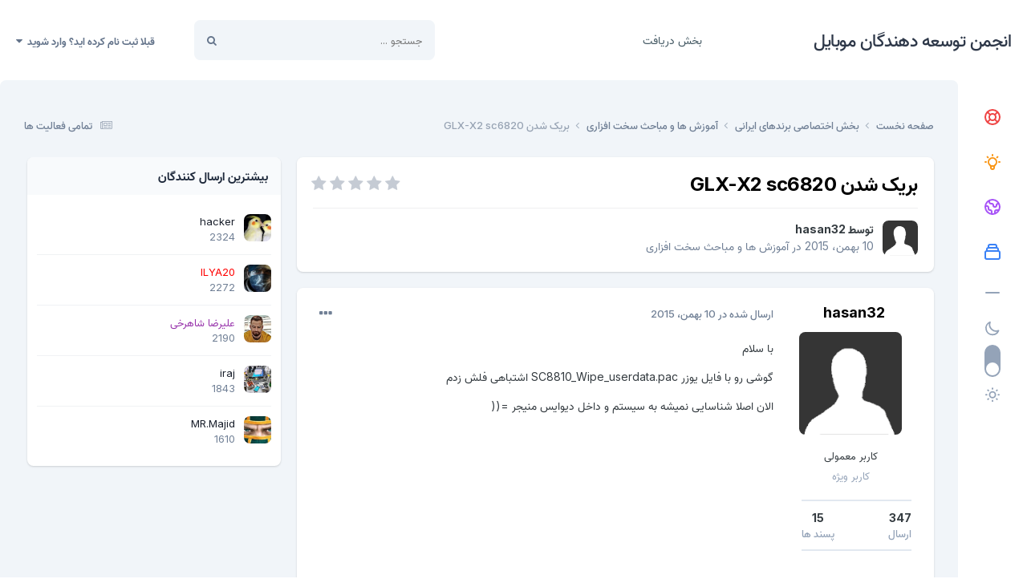

--- FILE ---
content_type: text/html;charset=UTF-8
request_url: https://forum.gsm-developers.com/topic/5691-%D8%A8%D8%B1%DB%8C%DA%A9-%D8%B4%D8%AF%D9%86-glx-x2-sc6820/
body_size: 13432
content:
<!DOCTYPE html><html lang="fa-IR" dir="rtl"><head><meta charset="utf-8">
<title>بریک شدن GLX-X2 sc6820 - آموزش ها و مباحث سخت افزاری - انجمن توسعه دهندگان موبایل</title>
		
			<!-- Global site tag (gtag.js) - Google Analytics -->
<script async src="https://www.googletagmanager.com/gtag/js?id=UA-108014323-1"></script>
<script>
  window.dataLayer = window.dataLayer || [];
  function gtag(){dataLayer.push(arguments);}
  gtag('js', new Date());

  gtag('config', 'UA-108014323-1');
</script>

		
		

	<meta name="viewport" content="width=device-width, initial-scale=1">


	
	


	<meta name="twitter:card" content="summary" />




	
		
			
				<meta property="og:title" content="بریک شدن GLX-X2 sc6820">
			
		
	

	
		
			
				<meta property="og:type" content="website">
			
		
	

	
		
			
				<meta property="og:url" content="https://forum.gsm-developers.com/topic/5691-%D8%A8%D8%B1%DB%8C%DA%A9-%D8%B4%D8%AF%D9%86-glx-x2-sc6820/">
			
		
	

	
		
			
				<meta name="description" content="با سلام گوشی رو با فایل یوزر SC8810_Wipe_userdata.pac اشتباهی فلش زدم الان اصلا شناسایی نمیشه به سیستم و داخل دیوایس منیجر =((">
			
		
	

	
		
			
				<meta property="og:description" content="با سلام گوشی رو با فایل یوزر SC8810_Wipe_userdata.pac اشتباهی فلش زدم الان اصلا شناسایی نمیشه به سیستم و داخل دیوایس منیجر =((">
			
		
	

	
		
			
				<meta property="og:updated_time" content="2015-11-10T13:32:44Z">
			
		
	

	
		
			
				<meta property="og:site_name" content="انجمن توسعه دهندگان موبایل">
			
		
	

	
		
			
				<meta property="og:locale" content="fa_IR">
			
		
	


	
		<link rel="canonical" href="https://forum.gsm-developers.com/topic/5691-%D8%A8%D8%B1%DB%8C%DA%A9-%D8%B4%D8%AF%D9%86-glx-x2-sc6820/" />
	

<link rel="alternate" type="application/rss+xml" title="جی اس ام دولوپرز" href="https://forum.gsm-developers.com/rss/2-%D8%AC%DB%8C-%D8%A7%D8%B3-%D8%A7%D9%85-%D8%AF%D9%88%D9%84%D9%88%D9%BE%D8%B1%D8%B2.xml/" />



<link rel="manifest" href="https://forum.gsm-developers.com/manifest.webmanifest/">
<meta name="msapplication-config" content="https://forum.gsm-developers.com/browserconfig.xml/">
<meta name="msapplication-starturl" content="/">
<meta name="application-name" content="انجمن توسعه دهندگان موبایل">
<meta name="apple-mobile-web-app-title" content="انجمن توسعه دهندگان موبایل">

	<meta name="theme-color" content="#ffffff">










<link rel="preload" href="//forum.gsm-developers.com/applications/core/interface/font/fontawesome-webfont.woff2?v=4.7.0" as="font" crossorigin="anonymous">
		


	<link rel="preconnect" href="https://fonts.googleapis.com">
	<link rel="preconnect" href="https://fonts.gstatic.com" crossorigin>
	
		<link href="https://fonts.googleapis.com/css2?family=Inter:wght@300;400;500;600;700&display=swap" rel="stylesheet">
	



	<link rel='stylesheet' href='https://forum.gsm-developers.com/uploads/css_built_14/341e4a57816af3ba440d891ca87450ff_framework.css?v=4e52a1ea3c1717624657' media='all'>

	<link rel='stylesheet' href='https://forum.gsm-developers.com/uploads/css_built_14/05e81b71abe4f22d6eb8d1a929494829_responsive.css?v=4e52a1ea3c1717624657' media='all'>

	<link rel='stylesheet' href='https://forum.gsm-developers.com/uploads/css_built_14/20446cf2d164adcc029377cb04d43d17_flags.css?v=4e52a1ea3c1717624657' media='all'>

	<link rel='stylesheet' href='https://forum.gsm-developers.com/uploads/css_built_14/90eb5adf50a8c640f633d47fd7eb1778_core.css?v=4e52a1ea3c1717624657' media='all'>

	<link rel='stylesheet' href='https://forum.gsm-developers.com/uploads/css_built_14/5a0da001ccc2200dc5625c3f3934497d_core_responsive.css?v=4e52a1ea3c1717624657' media='all'>

	<link rel='stylesheet' href='https://forum.gsm-developers.com/uploads/css_built_14/62e269ced0fdab7e30e026f1d30ae516_forums.css?v=4e52a1ea3c1717624657' media='all'>

	<link rel='stylesheet' href='https://forum.gsm-developers.com/uploads/css_built_14/76e62c573090645fb99a15a363d8620e_forums_responsive.css?v=4e52a1ea3c1717624657' media='all'>

	<link rel='stylesheet' href='https://forum.gsm-developers.com/uploads/css_built_14/ebdea0c6a7dab6d37900b9190d3ac77b_topics.css?v=4e52a1ea3c1717624657' media='all'>

	<link rel='stylesheet' href='https://forum.gsm-developers.com/uploads/css_built_14/b1f9d24f7b4118c81f3224fc37ea5714_streams_responsive.css?v=4e52a1ea3c1717624657' media='all'>





<link rel='stylesheet' href='https://forum.gsm-developers.com/uploads/css_built_14/258adbb6e4f3e83cd3b355f84e3fa002_custom.css?v=4e52a1ea3c1717624657' media='all'>




		
		

	</head><body class="ipsApp ipsApp_front ipsJS_none ipsClearfix" data-controller="core.front.core.app"  data-message=""  data-pageapp="forums" data-pagelocation="front" data-pagemodule="forums" data-pagecontroller="topic" data-pageid="5691"   ><a href="#ipsLayout_mainArea" class="ipsHide" title="رفتن مطلب اصلی این صفحه" accesskey="m">رفتن به مطلب</a>
		
			<div id="ipsLayout_header" class="ipsClearfix">
				





				<header><div class="ipsLayout_container">
						

<a href='https://forum.gsm-developers.com/' id='elSiteTitle' accesskey='1'>انجمن توسعه دهندگان موبایل</a>

                        <div class="ravixo-rv-navbar">

	<nav class='ipsNavBar_noSubBars ipsResponsive_showDesktop'>
		<div class='ipsNavBar_primary ipsLayout_container ipsNavBar_noSubBars'>
			<ul data-role="primaryNavBar" class='ipsClearfix'>
				


	
		
		
		<li  id='elNavSecondary_48' data-role="navBarItem" data-navApp="downloads" data-navExt="Downloads">
			
			
				<a href="https://forum.gsm-developers.com/files/"  data-navItem-id="48" >
					بخش دریافت<span class='ipsNavBar_active__identifier'></span>
				</a>
			
			
		</li>
	
	

              	<li class="ravixo-rv-nav-more ravixo-rv-nav-more--hidden">
					<a href="#"> بیشتر </a>
					<ul class='ipsNavBar_secondary'></ul>
				</li>
				<li class='ipsHide' id='elNavigationMore' data-role='navMore'>
					<a href='#' data-ipsMenu data-ipsMenu-appendTo='#elNavigationMore' id='elNavigationMore_dropdown'>بیشتر</a>
					<ul class='ipsNavBar_secondary ipsHide' data-role='secondaryNavBar'>
						<li class='ipsHide' id='elNavigationMore_more' data-role='navMore'>
							<a href='#' data-ipsMenu data-ipsMenu-appendTo='#elNavigationMore_more' id='elNavigationMore_more_dropdown'>بیشتر <i class='fa fa-caret-down'></i></a>
							<ul class='ipsHide ipsMenu ipsMenu_auto' id='elNavigationMore_more_dropdown_menu' data-role='moreDropdown'></ul>
						</li>
					</ul>
				</li>
			</ul>
		</div>
	</nav>
</div>
                        

	<div id="elSearchWrapper">
		<div id='elSearch' data-controller="core.front.core.quickSearch">
			<form accept-charset='utf-8' action='//forum.gsm-developers.com/search/?do=quicksearch' method='post'>
                <input type='search' id='elSearchField' placeholder='جستجو ...' name='q' autocomplete='off' aria-label='جستجو'>
                <details class='cSearchFilter'>
                    <summary class='cSearchFilter__text'></summary>
                    <ul class='cSearchFilter__menu'>
                        
                        <li><label><input type="radio" name="type" value="all" ><span class='cSearchFilter__menuText'>هر جایی</span></label></li>
                        
                            
                                <li><label><input type="radio" name="type" value='contextual_{&quot;type&quot;:&quot;forums_topic&quot;,&quot;nodes&quot;:135}' checked><span class='cSearchFilter__menuText'>این تالار</span></label></li>
                            
                                <li><label><input type="radio" name="type" value='contextual_{&quot;type&quot;:&quot;forums_topic&quot;,&quot;item&quot;:5691}' checked><span class='cSearchFilter__menuText'>این موضوع</span></label></li>
                            
                        
                        
                            <li><label><input type="radio" name="type" value="core_statuses_status"><span class='cSearchFilter__menuText'>بروزرسانی وضعیت</span></label></li>
                        
                            <li><label><input type="radio" name="type" value="forums_topic"><span class='cSearchFilter__menuText'>موضوع ها</span></label></li>
                        
                            <li><label><input type="radio" name="type" value="downloads_file"><span class='cSearchFilter__menuText'>فایل</span></label></li>
                        
                            <li><label><input type="radio" name="type" value="gallery_image"><span class='cSearchFilter__menuText'>تصاویر</span></label></li>
                        
                            <li><label><input type="radio" name="type" value="gallery_album_item"><span class='cSearchFilter__menuText'>آلبوم ها</span></label></li>
                        
                            <li><label><input type="radio" name="type" value="nexus_package_item"><span class='cSearchFilter__menuText'>محصولات</span></label></li>
                        
                            <li><label><input type="radio" name="type" value="calendar_event"><span class='cSearchFilter__menuText'>رویداد</span></label></li>
                        
                            <li><label><input type="radio" name="type" value="core_members"><span class='cSearchFilter__menuText'>کاربران</span></label></li>
                        
                    </ul>
                </details>
				<button class='cSearchSubmit' type="submit" aria-label='جستجو'><i class="fa fa-search"></i></button>
			</form>
		</div>
	</div>

						

	<ul id="elUserNav" class="ipsList_inline cSignedOut ipsResponsive_showDesktop">
		
		
	


	<li class='cUserNav_icon ipsHide' id='elCart_container'></li>
	<li class='elUserNav_sep ipsHide' id='elCart_sep'></li>

<li id="elSignInLink">
			<a href="https://forum.gsm-developers.com/login/" data-ipsmenu-closeonclick="false" data-ipsmenu id="elUserSignIn">
				قبلا ثبت نام کرده اید؟ وارد شوید  <i class="fa fa-caret-down"></i>
			</a>
			
<div id='elUserSignIn_menu' class='ipsMenu ipsMenu_auto ipsHide'>
	<form accept-charset='utf-8' method='post' action='https://forum.gsm-developers.com/login/'>
		<input type="hidden" name="csrfKey" value="74b468ac26440d6f796ec5c9f470ed76">
		<input type="hidden" name="ref" value="aHR0cHM6Ly9mb3J1bS5nc20tZGV2ZWxvcGVycy5jb20vdG9waWMvNTY5MS0lRDglQTglRDglQjElREIlOEMlREElQTktJUQ4JUI0JUQ4JUFGJUQ5JTg2LWdseC14Mi1zYzY4MjAv">
		<div data-role="loginForm">
			
			
			
				<div class='ipsColumns ipsColumns_noSpacing'>
					<div class='ipsColumn ipsColumn_wide' id='elUserSignIn_internal'>
						
<div class="ipsPad ipsForm ipsForm_vertical">
	<h4 class="ipsType_sectionHead">ورود</h4>
	<br><br>
	<ul class='ipsList_reset'>
		<li class="ipsFieldRow ipsFieldRow_noLabel ipsFieldRow_fullWidth">
			
			
				<input type="email" placeholder="آدرس ایمیل" name="auth" autocomplete="email">
			
		</li>
		<li class="ipsFieldRow ipsFieldRow_noLabel ipsFieldRow_fullWidth">
			<input type="password" placeholder=" گذرواژه" name="password" autocomplete="current-password">
		</li>
		<li class="ipsFieldRow ipsFieldRow_checkbox ipsClearfix">
			<span class="ipsCustomInput">
				<input type="checkbox" name="remember_me" id="remember_me_checkbox" value="1" checked aria-checked="true">
				<span></span>
			</span>
			<div class="ipsFieldRow_content">
				<label class="ipsFieldRow_label" for="remember_me_checkbox">من را بیاد آور</label>
				<span class="ipsFieldRow_desc">این گزینه برای رایانه های اشتراکی توصیه نمی شود</span>
			</div>
		</li>
		<li class="ipsFieldRow ipsFieldRow_fullWidth">
			<button type="submit" name="_processLogin" value="usernamepassword" class="ipsButton ipsButton_primary ipsButton_small" id="elSignIn_submit">ورود</button>
			
				<p class="ipsType_right ipsType_small">
					
						<a href='https://forum.gsm-developers.com/lostpassword/' data-ipsDialog data-ipsDialog-title=' گذرواژه خود را فراموش کرده اید؟'>
					
					 گذرواژه خود را فراموش کرده اید؟</a>
				</p>
			
		</li>
	</ul>
</div>
					</div>
					<div class='ipsColumn ipsColumn_wide'>
						<div class='ipsPadding' id='elUserSignIn_external'>
							<div class='ipsAreaBackground_light ipsPadding:half'>
								
								
									<div class='ipsType_center ipsMargin_top:half'>
										

<button type="submit" name="_processLogin" value="3" class='ipsButton ipsButton_verySmall ipsButton_fullWidth ipsSocial ipsSocial_google' style="background-color: #4285F4">
	
		<span class='ipsSocial_icon'>
			
				<i class='fa fa-google'></i>
			
		</span>
		<span class='ipsSocial_text'>ورود از طریق گوگل</span>
	
</button>
									</div>
								
							</div>
						</div>
					</div>
				</div>
			
		</div>
	</form>
</div>
		</li>
		
	</ul>

						
<ul class='ipsMobileHamburger ipsList_reset ipsResponsive_hideDesktop'>
	<li data-ipsDrawer data-ipsDrawer-drawerElem='#elMobileDrawer'>
		<a href='#' >
			
			
				
			
			
			
			<i class='fa fa-navicon'></i>
		</a>
	</li>
</ul>
					</div>
				</header>
				
<ul id='elMobileNav' class='ipsResponsive_hideDesktop' data-controller='core.front.core.mobileNav'>
	
		
			
			
				
				
			
				
					<li id='elMobileBreadcrumb'>
						<a href='https://forum.gsm-developers.com/forum/135-%D8%A2%D9%85%D9%88%D8%B2%D8%B4-%D9%87%D8%A7-%D9%88-%D9%85%D8%A8%D8%A7%D8%AD%D8%AB-%D8%B3%D8%AE%D8%AA-%D8%A7%D9%81%D8%B2%D8%A7%D8%B1%DB%8C/'>
							<span>آموزش ها و مباحث سخت افزاری</span>
						</a>
					</li>
				
				
			
				
				
			
		
	
	
	
	<li >
		<a data-action="defaultStream" href='https://forum.gsm-developers.com/discover/'><i class="fa fa-newspaper-o" aria-hidden="true"></i></a>
	</li>

	

	
		<li class='ipsJS_show'>
			<a href='https://forum.gsm-developers.com/search/'><i class='fa fa-search'></i></a>
		</li>
	
</ul>
			</div>
		
		<main id="ipsLayout_body" class="ipsLayout_container"><div class="ravixo-sidepanel">
            <div class="ravixo-panelinner">
              <div class="ravixo-dlSec ravixo-ql">
                <ul>
<li><a href="https://www.gsm-developers.com/" title="صفحه اصلی" data-ipstooltip>
                    <div class="rv-icon red">
                      <svg xmlns="http://www.w3.org/2000/svg" class="h-6 w-6" fill="none" viewbox="0 0 24 24" stroke="currentColor"><path stroke-linecap="round" stroke-linejoin="round" stroke-width="2" d="M18.364 5.636l-3.536 3.536m0 5.656l3.536 3.536M9.172 9.172L5.636 5.636m3.536 9.192l-3.536 3.536M21 12a9 9 0 11-18 0 9 9 0 0118 0zm-5 0a4 4 0 11-8 0 4 4 0 018 0z"></path></svg>
</div>
                  </a></li>
                  <li><a href="https://gsmsource.ir/" title="جی اس ام سورس" data-ipstooltip>
                    <div class="rv-icon amber">
                      <svg xmlns="http://www.w3.org/2000/svg" class="h-6 w-6" fill="none" viewbox="0 0 24 24" stroke="currentColor"><path stroke-linecap="round" stroke-linejoin="round" stroke-width="2" d="M9.663 17h4.673M12 3v1m6.364 1.636l-.707.707M21 12h-1M4 12H3m3.343-5.657l-.707-.707m2.828 9.9a5 5 0 117.072 0l-.548.547A3.374 3.374 0 0014 18.469V19a2 2 0 11-4 0v-.531c0-.895-.356-1.754-.988-2.386l-.548-.547z"></path></svg>
</div>
                  </a></li>
                  <li><a href="https://gsd-dongle.org/" title="دانگل جی اس دی" data-ipstooltip>
                    <div class="rv-icon purple">
                      <svg xmlns="http://www.w3.org/2000/svg" class="h-6 w-6" fill="none" viewbox="0 0 24 24" stroke="currentColor"><path stroke-linecap="round" stroke-linejoin="round" stroke-width="2" d="M3.055 11H5a2 2 0 012 2v1a2 2 0 002 2 2 2 0 012 2v2.945M8 3.935V5.5A2.5 2.5 0 0010.5 8h.5a2 2 0 012 2 2 2 0 104 0 2 2 0 012-2h1.064M15 20.488V18a2 2 0 012-2h3.064M21 12a9 9 0 11-18 0 9 9 0 0118 0z"></path></svg>
</div>
                  </a></li> 
                  <li><a href="https://firmware.vip/" title="دانلودسنتر فایل" data-ipstooltip>
                    <div class="rv-icon blue">
                      <svg xmlns="http://www.w3.org/2000/svg" class="h-6 w-6" fill="none" viewbox="0 0 24 24" stroke="currentColor"><path stroke-linecap="round" stroke-linejoin="round" stroke-width="2" d="M19 11H5m14 0a2 2 0 012 2v6a2 2 0 01-2 2H5a2 2 0 01-2-2v-6a2 2 0 012-2m14 0V9a2 2 0 00-2-2M5 11V9a2 2 0 012-2m0 0V5a2 2 0 012-2h6a2 2 0 012 2v2M7 7h10"></path></svg>
</div>
                  </a></li>
                     <span class="rv-dlSec-div">
                       <svg xmlns="http://www.w3.org/2000/svg" class="h-6 w-6" fill="none" viewbox="0 0 24 24" stroke="currentColor"><path stroke-linecap="round" stroke-linejoin="round" stroke-width="2" d="M20 12H4"></path></svg></span>
                </ul>
</div>
              
              <div class="rv-darklightswitch">
                                        <span class="rv-dark"><svg xmlns="http://www.w3.org/2000/svg" class="h-6 w-6" fill="none" viewbox="0 0 24 24" stroke="currentColor"><path stroke-linecap="round" stroke-linejoin="round" stroke-width="2" d="M20.354 15.354A9 9 0 018.646 3.646 9.003 9.003 0 0012 21a9.003 9.003 0 008.354-5.646z"></path></svg></span>
              
<div class="theme-switch-wrapper">

    <label class="theme-switch" for="checkbox">
        <input type="checkbox" id="checkbox"><div class="slider round"></div>
  </label>
</div>
                              <span class="rv-light"><svg xmlns="http://www.w3.org/2000/svg" class="h-6 w-6" fill="none" viewbox="0 0 24 24" stroke="currentColor"><path stroke-linecap="round" stroke-linejoin="round" stroke-width="2" d="M12 3v1m0 16v1m9-9h-1M4 12H3m15.364 6.364l-.707-.707M6.343 6.343l-.707-.707m12.728 0l-.707.707M6.343 17.657l-.707.707M16 12a4 4 0 11-8 0 4 4 0 018 0z"></path></svg></span> 
            </div>


            </div>
          </div>
			<div id="ipsLayout_contentArea">
                                  <div class="ravixo-gettingRdy">

<nav class='ipsBreadcrumb ipsBreadcrumb_top ipsFaded_withHover'>
	

	<ul class='ipsList_inline ipsPos_right'>
		
		<li >
			<a data-action="defaultStream" class='ipsType_light '  href='https://forum.gsm-developers.com/discover/'><i class="fa fa-newspaper-o" aria-hidden="true"></i> <span>تمامی فعالیت ها</span></a>
		</li>
		
	</ul>

	<ul data-role="breadcrumbList">
		<li>
			<a title="صفحه نخست" href='https://forum.gsm-developers.com/'>
				<span>صفحه نخست <i class='fa fa-angle-right'></i></span>
			</a>
		</li>
		
		
			<li>
				
					<a href='https://forum.gsm-developers.com/forum/134-%D8%A8%D8%AE%D8%B4-%D8%A7%D8%AE%D8%AA%D8%B5%D8%A7%D8%B5%DB%8C-%D8%A8%D8%B1%D9%86%D8%AF%D9%87%D8%A7%DB%8C-%D8%A7%DB%8C%D8%B1%D8%A7%D9%86%DB%8C/'>
						<span>بخش اختصاصی برندهای ایرانی <i class='fa fa-angle-right' aria-hidden="true"></i></span>
					</a>
				
			</li>
		
			<li>
				
					<a href='https://forum.gsm-developers.com/forum/135-%D8%A2%D9%85%D9%88%D8%B2%D8%B4-%D9%87%D8%A7-%D9%88-%D9%85%D8%A8%D8%A7%D8%AD%D8%AB-%D8%B3%D8%AE%D8%AA-%D8%A7%D9%81%D8%B2%D8%A7%D8%B1%DB%8C/'>
						<span>آموزش ها و مباحث سخت افزاری <i class='fa fa-angle-right' aria-hidden="true"></i></span>
					</a>
				
			</li>
		
			<li>
				
					بریک شدن GLX-X2 sc6820
				
			</li>
		
	</ul>
</nav>   
                    </div>
				<div id="ipsLayout_contentWrapper">
					
					
					<div id="ipsLayout_mainArea">
                     
						
						
						

	




						



<div class='ipsPageHeader ipsResponsive_pull ipsBox ipsPadding sm:ipsPadding:half ipsMargin_bottom'>
		
	
	<div class='ipsFlex ipsFlex-ai:center ipsFlex-fw:wrap ipsGap:4'>
		<div class='ipsFlex-flex:11'>
			<h1 class='ipsType_pageTitle ipsContained_container'>
				

				
				
					<span class='ipsType_break ipsContained'>
						<span>بریک شدن GLX-X2 sc6820</span>
					</span>
				
			</h1>
			
			
		</div>
		
			<div class='ipsFlex-flex:00 ipsType_light'>
				
				
<div  class='ipsClearfix ipsRating  ipsRating_veryLarge'>
	
	<ul class='ipsRating_collective'>
		
			
				<li class='ipsRating_off'>
					<i class='fa fa-star'></i>
				</li>
			
		
			
				<li class='ipsRating_off'>
					<i class='fa fa-star'></i>
				</li>
			
		
			
				<li class='ipsRating_off'>
					<i class='fa fa-star'></i>
				</li>
			
		
			
				<li class='ipsRating_off'>
					<i class='fa fa-star'></i>
				</li>
			
		
			
				<li class='ipsRating_off'>
					<i class='fa fa-star'></i>
				</li>
			
		
	</ul>
</div>
			</div>
		
	</div>
	<hr class='ipsHr'>
	<div class='ipsPageHeader__meta ipsFlex ipsFlex-jc:between ipsFlex-ai:center ipsFlex-fw:wrap ipsGap:3'>
		<div class='ipsFlex-flex:11'>
			<div class='ipsPhotoPanel ipsPhotoPanel_mini ipsPhotoPanel_notPhone ipsClearfix'>
				


	<a href="https://forum.gsm-developers.com/profile/1592-hasan32/" rel="nofollow" data-ipsHover data-ipsHover-width="370" data-ipsHover-target="https://forum.gsm-developers.com/profile/1592-hasan32/?do=hovercard" class="ipsUserPhoto ipsUserPhoto_mini" title="رفتن به نمایه hasan32">
		<img src='https://forum.gsm-developers.com/uploads/set_resources_14/84c1e40ea0e759e3f1505eb1788ddf3c_default_photo.png' alt='hasan32' loading="lazy">
	</a>

				<div>
					<p class='ipsType_reset ipsType_blendLinks'>
						<span class='ipsType_normal'>
						
							<strong>توسط 


<a href='https://forum.gsm-developers.com/profile/1592-hasan32/' rel="nofollow" data-ipsHover data-ipsHover-width='370' data-ipsHover-target='https://forum.gsm-developers.com/profile/1592-hasan32/?do=hovercard&amp;referrer=https%253A%252F%252Fforum.gsm-developers.com%252Ftopic%252F5691-%2525D8%2525A8%2525D8%2525B1%2525DB%25258C%2525DA%2525A9-%2525D8%2525B4%2525D8%2525AF%2525D9%252586-glx-x2-sc6820%252F' title="رفتن به نمایه hasan32" class="ipsType_break">hasan32</a></strong><br />
							<span class='ipsType_light'><time datetime='2015-11-10T08:41:55Z' title='۱۵/۱۱/۱۰ 08:41' data-short='10 سال'>10 بهمن، 2015</time> در <a href="https://forum.gsm-developers.com/forum/135-%D8%A2%D9%85%D9%88%D8%B2%D8%B4-%D9%87%D8%A7-%D9%88-%D9%85%D8%A8%D8%A7%D8%AD%D8%AB-%D8%B3%D8%AE%D8%AA-%D8%A7%D9%81%D8%B2%D8%A7%D8%B1%DB%8C/">آموزش ها و مباحث سخت افزاری</a></span>
						
						</span>
					</p>
				</div>
			</div>
		</div>
					
	</div>
	
	
</div>








<div class='ipsClearfix'>
	<ul class="ipsToolList ipsToolList_horizontal ipsClearfix ipsSpacer_both ipsResponsive_hidePhone">
		
		
		
	</ul>
</div>

<div id='comments' data-controller='core.front.core.commentFeed,forums.front.topic.view, core.front.core.ignoredComments' data-autoPoll data-baseURL='https://forum.gsm-developers.com/topic/5691-%D8%A8%D8%B1%DB%8C%DA%A9-%D8%B4%D8%AF%D9%86-glx-x2-sc6820/' data-lastPage data-feedID='topic-5691' class='cTopic ipsClear ipsSpacer_top'>
	
			
	

	

<div data-controller='core.front.core.recommendedComments' data-url='https://forum.gsm-developers.com/topic/5691-%D8%A8%D8%B1%DB%8C%DA%A9-%D8%B4%D8%AF%D9%86-glx-x2-sc6820/?recommended=comments' class='ipsRecommendedComments ipsHide'>
	<div data-role="recommendedComments">
		<h2 class='ipsType_sectionHead ipsType_large ipsType_bold ipsMargin_bottom'>ارسال های توصیه شده</h2>
		
	</div>
</div>
	
	<div id="elPostFeed" data-role='commentFeed' data-controller='core.front.core.moderation' >
		<form action="https://forum.gsm-developers.com/topic/5691-%D8%A8%D8%B1%DB%8C%DA%A9-%D8%B4%D8%AF%D9%86-glx-x2-sc6820/?csrfKey=74b468ac26440d6f796ec5c9f470ed76&amp;do=multimodComment" method="post" data-ipsPageAction data-role='moderationTools'>
			
			
				

					

					
					




<a id="comment-18597"></a>
<article  id="elComment_18597" class="cPost ipsBox ipsResponsive_pull  ipsComment  ipsComment_parent ipsClearfix ipsClear ipsColumns ipsColumns_noSpacing ipsColumns_collapsePhone    ">
	

	

	<div class="cAuthorPane_mobile ipsResponsive_showPhone">
		<div class="cAuthorPane_photo">
			


	<a href="https://forum.gsm-developers.com/profile/1592-hasan32/" rel="nofollow" data-ipsHover data-ipsHover-width="370" data-ipsHover-target="https://forum.gsm-developers.com/profile/1592-hasan32/?do=hovercard" class="ipsUserPhoto ipsUserPhoto_large" title="رفتن به نمایه hasan32">
		<img src='https://forum.gsm-developers.com/uploads/set_resources_14/84c1e40ea0e759e3f1505eb1788ddf3c_default_photo.png' alt='hasan32' loading="lazy">
	</a>

			
		</div>
		<div class="cAuthorPane_content">
			<h3 class="ipsType_sectionHead cAuthorPane_author ipsType_break ipsType_blendLinks ipsTruncate ipsTruncate_line">
				


<a href='https://forum.gsm-developers.com/profile/1592-hasan32/' rel="nofollow" data-ipsHover data-ipsHover-width='370' data-ipsHover-target='https://forum.gsm-developers.com/profile/1592-hasan32/?do=hovercard&amp;referrer=https%253A%252F%252Fforum.gsm-developers.com%252Ftopic%252F5691-%2525D8%2525A8%2525D8%2525B1%2525DB%25258C%2525DA%2525A9-%2525D8%2525B4%2525D8%2525AF%2525D9%252586-glx-x2-sc6820%252F' title="رفتن به نمایه hasan32" class="ipsType_break">hasan32</a>
				<span class="ipsMargin_left:half">

	
		<a href='https://forum.gsm-developers.com/profile/1592-hasan32/reputation/' title="اعتبار کل کاربر" data-ipsTooltip class='ipsRepBadge ipsRepBadge_positive'>
	
			<i class='fa fa-plus-circle'></i> 15
	
		</a>
	
</span>
			</h3>
			<div class="ipsType_light ipsType_reset">
				<a href="https://forum.gsm-developers.com/topic/5691-%D8%A8%D8%B1%DB%8C%DA%A9-%D8%B4%D8%AF%D9%86-glx-x2-sc6820/?do=findComment&amp;comment=18597" class="ipsType_blendLinks">ارسال شده در <time datetime='2015-11-10T08:41:55Z' title='۱۵/۱۱/۱۰ 08:41' data-short='10 سال'>10 بهمن، 2015</time></a>
				
			</div>
		</div>
	</div>
	<aside class="ipsComment_author cAuthorPane ipsColumn ipsColumn_medium ipsResponsive_hidePhone"><h3 class="ipsType_sectionHead cAuthorPane_author ipsType_blendLinks ipsType_break"><strong>


<a href='https://forum.gsm-developers.com/profile/1592-hasan32/' rel="nofollow" data-ipsHover data-ipsHover-width='370' data-ipsHover-target='https://forum.gsm-developers.com/profile/1592-hasan32/?do=hovercard&amp;referrer=https%253A%252F%252Fforum.gsm-developers.com%252Ftopic%252F5691-%2525D8%2525A8%2525D8%2525B1%2525DB%25258C%2525DA%2525A9-%2525D8%2525B4%2525D8%2525AF%2525D9%252586-glx-x2-sc6820%252F' title="رفتن به نمایه hasan32" class="ipsType_break">hasan32</a></strong></h3>

        <div data-role="photo" class="cAuthorPane_photo">
          


	<a href="https://forum.gsm-developers.com/profile/1592-hasan32/" rel="nofollow" data-ipsHover data-ipsHover-width="370" data-ipsHover-target="https://forum.gsm-developers.com/profile/1592-hasan32/?do=hovercard" class="ipsUserPhoto ipsUserPhoto_large" title="رفتن به نمایه hasan32">
		<img src='https://forum.gsm-developers.com/uploads/set_resources_14/84c1e40ea0e759e3f1505eb1788ddf3c_default_photo.png' alt='hasan32' loading="lazy">
	</a>

          		
        </div>
        <div class="rv-username-gp">
            <span data-role="group">کاربر معمولی</span>
          	
				<span data-role="member-title" class="ipsType_break rv-mr">کاربر ویژه</span>
			
        </div>
		<ul class="cAuthorPane_info rv-cAi ipsList_reset">

			
                <li data-role="posts" class="ravixo-flex ravixo-flex-col">
                  <span class="rv-post-info-p">347</span>
                  <span class="rv-post-info-s">ارسال</span>
                </li>
				<li class="ravixo-flex ravixo-flex-col" data-role="reputation-badge">
					<span class="rv-post-info-p">

	
		<a href='https://forum.gsm-developers.com/profile/1592-hasan32/reputation/' title="اعتبار کل کاربر" data-ipsTooltip class='ipsRepBadge ipsRepBadge_positive'>
	
			<i class='fa fa-plus-circle'></i> 15
	
		</a>
	
</span>
                    <span class="rv-post-info-s">پسند ها</span>
				</li>
			
		</ul>
<ul class="cAuthorPane_info ipsList_reset"><!--
            

	
	<li data-role='custom-field' class='ipsResponsive_hidePhone ipsType_break'>
		




<div class='ipsType_richText ' data-controller='core.front.core.lightboxedImages' >
<strong>بیوگرافی:</strong> <p>LG</p>
</div>

	</li>
	

          --></ul></aside><div class="ipsColumn ipsColumn_fluid ipsMargin:none">
		

<div id='comment-18597_wrap' data-controller='core.front.core.comment' data-commentApp='forums' data-commentType='forums' data-commentID="18597" data-quoteData='{&quot;userid&quot;:1592,&quot;username&quot;:&quot;hasan32&quot;,&quot;timestamp&quot;:1447144915,&quot;contentapp&quot;:&quot;forums&quot;,&quot;contenttype&quot;:&quot;forums&quot;,&quot;contentid&quot;:5691,&quot;contentclass&quot;:&quot;forums_Topic&quot;,&quot;contentcommentid&quot;:18597}' class='ipsComment_content ipsType_medium'>

	<div class='ipsComment_meta ipsType_light ipsFlex ipsFlex-ai:center ipsFlex-jc:between ipsFlex-fd:row-reverse'>
		<div class='ipsType_light ipsType_reset ipsType_blendLinks ipsComment_toolWrap'>
			<div class='ipsResponsive_hidePhone ipsComment_badges'>
				<ul class='ipsList_reset ipsFlex ipsFlex-jc:end ipsFlex-fw:wrap ipsGap:2 ipsGap_row:1'>
					
					
					
					
					
				</ul>
			</div>
			<ul class='ipsList_reset ipsComment_tools'>
				<li>
					<a href='#elControls_18597_menu' class='ipsComment_ellipsis' id='elControls_18597' title='تنظیمات بیشتر ...' data-ipsMenu data-ipsMenu-appendTo='#comment-18597_wrap'><i class='fa fa-ellipsis-h'></i></a>
					<ul id='elControls_18597_menu' class='ipsMenu ipsMenu_narrow ipsHide'>
						
						
							<li class='ipsMenu_item'><a href='https://forum.gsm-developers.com/topic/5691-%D8%A8%D8%B1%DB%8C%DA%A9-%D8%B4%D8%AF%D9%86-glx-x2-sc6820/' title='به اشتراک گذاری این ارسال' data-ipsDialog data-ipsDialog-size='narrow' data-ipsDialog-content='#elSharePost_18597_menu' data-ipsDialog-title="به اشتراک گذاری این ارسال" d='elSharePost_18597' data-role='shareComment'>اشتراک گذاری</a></li>
						
						
						
						
							
								
							
							
							
							
							
							
						
					</ul>
				</li>
				
			</ul>
		</div>

		<div class='ipsType_reset ipsResponsive_hidePhone'>
			<a href='https://forum.gsm-developers.com/topic/5691-%D8%A8%D8%B1%DB%8C%DA%A9-%D8%B4%D8%AF%D9%86-glx-x2-sc6820/?do=findComment&amp;comment=18597' class='ipsType_blendLinks'>ارسال شده در <time datetime='2015-11-10T08:41:55Z' title='۱۵/۱۱/۱۰ 08:41' data-short='10 سال'>10 بهمن، 2015</time></a> 
			
			<span class='ipsResponsive_hidePhone'>
				
				
			</span>
		</div>
	</div>

	


	<div class='cPost_contentWrap'>
		
		<div data-role='commentContent' class='ipsType_normal ipsType_richText ipsPadding_bottom ipsContained' data-controller='core.front.core.lightboxedImages'>
			
<p>با سلام </p>
<p>گوشی رو با فایل یوزر SC8810_Wipe_userdata.pac اشتباهی فلش زدم </p>
<p>الان اصلا شناسایی نمیشه به سیستم و داخل دیوایس منیجر =((</p>


			
		</div>
		
		

	</div>

	

	<div class='ipsPadding ipsHide cPostShareMenu' id='elSharePost_18597_menu'>
		<h5 class='ipsType_normal ipsType_reset'>لینک ارسال</h5>
		
			
		
		
		<input type='text' value='https://forum.gsm-developers.com/topic/5691-%D8%A8%D8%B1%DB%8C%DA%A9-%D8%B4%D8%AF%D9%86-glx-x2-sc6820/' class='ipsField_fullWidth'>

		
	</div>
</div>
	</div>
</article>

					
					
					
				

					

					
					




<a id="comment-18608"></a>
<article  id="elComment_18608" class="cPost ipsBox ipsResponsive_pull  ipsComment  ipsComment_parent ipsClearfix ipsClear ipsColumns ipsColumns_noSpacing ipsColumns_collapsePhone    ">
	

	

	<div class="cAuthorPane_mobile ipsResponsive_showPhone">
		<div class="cAuthorPane_photo">
			


	<a href="https://forum.gsm-developers.com/profile/1592-hasan32/" rel="nofollow" data-ipsHover data-ipsHover-width="370" data-ipsHover-target="https://forum.gsm-developers.com/profile/1592-hasan32/?do=hovercard" class="ipsUserPhoto ipsUserPhoto_large" title="رفتن به نمایه hasan32">
		<img src='https://forum.gsm-developers.com/uploads/set_resources_14/84c1e40ea0e759e3f1505eb1788ddf3c_default_photo.png' alt='hasan32' loading="lazy">
	</a>

			
		</div>
		<div class="cAuthorPane_content">
			<h3 class="ipsType_sectionHead cAuthorPane_author ipsType_break ipsType_blendLinks ipsTruncate ipsTruncate_line">
				


<a href='https://forum.gsm-developers.com/profile/1592-hasan32/' rel="nofollow" data-ipsHover data-ipsHover-width='370' data-ipsHover-target='https://forum.gsm-developers.com/profile/1592-hasan32/?do=hovercard&amp;referrer=https%253A%252F%252Fforum.gsm-developers.com%252Ftopic%252F5691-%2525D8%2525A8%2525D8%2525B1%2525DB%25258C%2525DA%2525A9-%2525D8%2525B4%2525D8%2525AF%2525D9%252586-glx-x2-sc6820%252F' title="رفتن به نمایه hasan32" class="ipsType_break">hasan32</a>
				<span class="ipsMargin_left:half">

	
		<a href='https://forum.gsm-developers.com/profile/1592-hasan32/reputation/' title="اعتبار کل کاربر" data-ipsTooltip class='ipsRepBadge ipsRepBadge_positive'>
	
			<i class='fa fa-plus-circle'></i> 15
	
		</a>
	
</span>
			</h3>
			<div class="ipsType_light ipsType_reset">
				<a href="https://forum.gsm-developers.com/topic/5691-%D8%A8%D8%B1%DB%8C%DA%A9-%D8%B4%D8%AF%D9%86-glx-x2-sc6820/?do=findComment&amp;comment=18608" class="ipsType_blendLinks">ارسال شده در <time datetime='2015-11-10T13:32:44Z' title='۱۵/۱۱/۱۰ 13:32' data-short='10 سال'>10 بهمن، 2015</time></a>
				
			</div>
		</div>
	</div>
	<aside class="ipsComment_author cAuthorPane ipsColumn ipsColumn_medium ipsResponsive_hidePhone"><h3 class="ipsType_sectionHead cAuthorPane_author ipsType_blendLinks ipsType_break"><strong>


<a href='https://forum.gsm-developers.com/profile/1592-hasan32/' rel="nofollow" data-ipsHover data-ipsHover-width='370' data-ipsHover-target='https://forum.gsm-developers.com/profile/1592-hasan32/?do=hovercard&amp;referrer=https%253A%252F%252Fforum.gsm-developers.com%252Ftopic%252F5691-%2525D8%2525A8%2525D8%2525B1%2525DB%25258C%2525DA%2525A9-%2525D8%2525B4%2525D8%2525AF%2525D9%252586-glx-x2-sc6820%252F' title="رفتن به نمایه hasan32" class="ipsType_break">hasan32</a></strong></h3>

        <div data-role="photo" class="cAuthorPane_photo">
          


	<a href="https://forum.gsm-developers.com/profile/1592-hasan32/" rel="nofollow" data-ipsHover data-ipsHover-width="370" data-ipsHover-target="https://forum.gsm-developers.com/profile/1592-hasan32/?do=hovercard" class="ipsUserPhoto ipsUserPhoto_large" title="رفتن به نمایه hasan32">
		<img src='https://forum.gsm-developers.com/uploads/set_resources_14/84c1e40ea0e759e3f1505eb1788ddf3c_default_photo.png' alt='hasan32' loading="lazy">
	</a>

          		
        </div>
        <div class="rv-username-gp">
            <span data-role="group">کاربر معمولی</span>
          	
				<span data-role="member-title" class="ipsType_break rv-mr">کاربر ویژه</span>
			
        </div>
		<ul class="cAuthorPane_info rv-cAi ipsList_reset">

			
                <li data-role="posts" class="ravixo-flex ravixo-flex-col">
                  <span class="rv-post-info-p">347</span>
                  <span class="rv-post-info-s">ارسال</span>
                </li>
				<li class="ravixo-flex ravixo-flex-col" data-role="reputation-badge">
					<span class="rv-post-info-p">

	
		<a href='https://forum.gsm-developers.com/profile/1592-hasan32/reputation/' title="اعتبار کل کاربر" data-ipsTooltip class='ipsRepBadge ipsRepBadge_positive'>
	
			<i class='fa fa-plus-circle'></i> 15
	
		</a>
	
</span>
                    <span class="rv-post-info-s">پسند ها</span>
				</li>
			
		</ul>
<ul class="cAuthorPane_info ipsList_reset"><!--
            

	
	<li data-role='custom-field' class='ipsResponsive_hidePhone ipsType_break'>
		




<div class='ipsType_richText ' data-controller='core.front.core.lightboxedImages' >
<strong>بیوگرافی:</strong> <p>LG</p>
</div>

	</li>
	

          --></ul></aside><div class="ipsColumn ipsColumn_fluid ipsMargin:none">
		

<div id='comment-18608_wrap' data-controller='core.front.core.comment' data-commentApp='forums' data-commentType='forums' data-commentID="18608" data-quoteData='{&quot;userid&quot;:1592,&quot;username&quot;:&quot;hasan32&quot;,&quot;timestamp&quot;:1447162364,&quot;contentapp&quot;:&quot;forums&quot;,&quot;contenttype&quot;:&quot;forums&quot;,&quot;contentid&quot;:5691,&quot;contentclass&quot;:&quot;forums_Topic&quot;,&quot;contentcommentid&quot;:18608}' class='ipsComment_content ipsType_medium'>

	<div class='ipsComment_meta ipsType_light ipsFlex ipsFlex-ai:center ipsFlex-jc:between ipsFlex-fd:row-reverse'>
		<div class='ipsType_light ipsType_reset ipsType_blendLinks ipsComment_toolWrap'>
			<div class='ipsResponsive_hidePhone ipsComment_badges'>
				<ul class='ipsList_reset ipsFlex ipsFlex-jc:end ipsFlex-fw:wrap ipsGap:2 ipsGap_row:1'>
					
						<li><strong class="ipsBadge ipsBadge_large ipsComment_authorBadge">مالک</strong></li>
					
					
					
					
					
				</ul>
			</div>
			<ul class='ipsList_reset ipsComment_tools'>
				<li>
					<a href='#elControls_18608_menu' class='ipsComment_ellipsis' id='elControls_18608' title='تنظیمات بیشتر ...' data-ipsMenu data-ipsMenu-appendTo='#comment-18608_wrap'><i class='fa fa-ellipsis-h'></i></a>
					<ul id='elControls_18608_menu' class='ipsMenu ipsMenu_narrow ipsHide'>
						
						
							<li class='ipsMenu_item'><a href='https://forum.gsm-developers.com/topic/5691-%D8%A8%D8%B1%DB%8C%DA%A9-%D8%B4%D8%AF%D9%86-glx-x2-sc6820/?do=findComment&amp;comment=18608' title='به اشتراک گذاری این ارسال' data-ipsDialog data-ipsDialog-size='narrow' data-ipsDialog-content='#elSharePost_18608_menu' data-ipsDialog-title="به اشتراک گذاری این ارسال" id='elSharePost_18608' data-role='shareComment'>اشتراک گذاری</a></li>
						
						
						
						
							
								
							
							
							
							
							
							
						
					</ul>
				</li>
				
			</ul>
		</div>

		<div class='ipsType_reset ipsResponsive_hidePhone'>
			<a href='https://forum.gsm-developers.com/topic/5691-%D8%A8%D8%B1%DB%8C%DA%A9-%D8%B4%D8%AF%D9%86-glx-x2-sc6820/?do=findComment&amp;comment=18608' class='ipsType_blendLinks'>ارسال شده در <time datetime='2015-11-10T13:32:44Z' title='۱۵/۱۱/۱۰ 13:32' data-short='10 سال'>10 بهمن، 2015</time></a> 
			
			<span class='ipsResponsive_hidePhone'>
				
				
			</span>
		</div>
	</div>

	


	<div class='cPost_contentWrap'>
		
		<div data-role='commentContent' class='ipsType_normal ipsType_richText ipsPadding_bottom ipsContained' data-controller='core.front.core.lightboxedImages'>
			
<p><span style="font-size:12px">چند تا عکس از برد</span> </p>
<p> </p>
<p> </p>
<p><img src="https://forum.gsm-developers.com/images/imported/2015/11/36.jpg" alt="36.jpg"></p>
<p> </p>
<p> </p>
<p><img src="https://forum.gsm-developers.com/images/imported/2015/11/37.jpg" alt="37.jpg"></p>


			
		</div>
		
		

	</div>

	

	<div class='ipsPadding ipsHide cPostShareMenu' id='elSharePost_18608_menu'>
		<h5 class='ipsType_normal ipsType_reset'>لینک ارسال</h5>
		
			
		
		
		<input type='text' value='https://forum.gsm-developers.com/topic/5691-%D8%A8%D8%B1%DB%8C%DA%A9-%D8%B4%D8%AF%D9%86-glx-x2-sc6820/?do=findComment&amp;comment=18608' class='ipsField_fullWidth'>

		
	</div>
</div>
	</div>
</article>

					
					
					
				
			
			
<input type="hidden" name="csrfKey" value="74b468ac26440d6f796ec5c9f470ed76" />


		</form>
	</div>

	
	
	
		<div class='ipsMessage ipsMessage_general ipsSpacer_top'>
			<h4 class='ipsMessage_title'>بایگانی شده</h4>
			<p class='ipsType_reset'>
				این موضوع بایگانی و قفل شده و دیگر امکان ارسال پاسخ نیست.
			</p>
		</div>
	
	
	

	
</div>



<div class='ipsPager ipsSpacer_top'>
	<div class="ipsPager_prev">
		
			<a href="https://forum.gsm-developers.com/forum/135-%D8%A2%D9%85%D9%88%D8%B2%D8%B4-%D9%87%D8%A7-%D9%88-%D9%85%D8%A8%D8%A7%D8%AD%D8%AB-%D8%B3%D8%AE%D8%AA-%D8%A7%D9%81%D8%B2%D8%A7%D8%B1%DB%8C/" title="رفتن به آموزش ها و مباحث سخت افزاری" rel="parent">
				<span class="ipsPager_type">رفتن به فهرست موضوع ها</span>
			</a>
		
	</div>
	
</div>


						


					</div>
					


	<div id='ipsLayout_sidebar' class='ipsLayout_sidebarright ' data-controller='core.front.widgets.sidebar'>
		
		
		
		


	<div class='cWidgetContainer '  data-role='widgetReceiver' data-orientation='vertical' data-widgetArea='sidebar'>
		<ul class='ipsList_reset'>
			
				
					
					<li class='ipsWidget ipsWidget_vertical ipsBox  ipsWidgetHide ipsHide ipsResponsive_block' data-blockID='app_core_guestSignUp_j5p72oqph' data-blockConfig="true" data-blockTitle="ابزارک ثبت نام برای مهمان ها" data-blockErrorMessage="این بلوک تنها برای مهمان ها نمایش می یابد."  data-controller='core.front.widgets.block'></li>
				
					
					<li class='ipsWidget ipsWidget_vertical ipsBox  ' data-blockID='app_core_mostContributions_u3eakq3a2' data-blockConfig="true" data-blockTitle="بیشترین ارسال کنندگان" data-blockErrorMessage="امکان نمایش این بلوک وجود ندارد. ممکن است به این دلیل باشد که نیاز به تنظیمات دارد یا امکان نمایش در این صفحه نمی باشد یا بعد از بارگذاری دوباره این صفحه نمایش می یابد."  data-controller='core.front.widgets.block'>
<h3 class='ipsType_reset ipsWidget_title'>بیشترین ارسال کنندگان</h3>
<div class='ipsWidget_inner ipsPad_half'>
	
			<ol class='ipsDataList ipsDataList_reducedSpacing'>
				
					<li class='ipsDataItem'>
						<div class='ipsDataItem_main ipsPhotoPanel ipsPhotoPanel_tiny ipsClearfix'>
							


	<a href="https://forum.gsm-developers.com/profile/22450-hacker/" rel="nofollow" data-ipsHover data-ipsHover-width="370" data-ipsHover-target="https://forum.gsm-developers.com/profile/22450-hacker/?do=hovercard" class="ipsUserPhoto ipsUserPhoto_tiny" title="رفتن به نمایه hacker">
		<img src='https://forum.gsm-developers.com/uploads/monthly_2017_11/5a04c4181fbd0_download(1).thumb.jpg.5d4dc491cc0399543cbd42e75fbee838.jpg' alt='hacker' loading="lazy">
	</a>

							<div>
								


<a href='https://forum.gsm-developers.com/profile/22450-hacker/' rel="nofollow" data-ipsHover data-ipsHover-width='370' data-ipsHover-target='https://forum.gsm-developers.com/profile/22450-hacker/?do=hovercard&amp;referrer=https%253A%252F%252Fforum.gsm-developers.com%252Ftopic%252F17667-%2525D9%252585%2525D8%2525B4%2525DA%2525A9%2525D9%252584-%2525D8%2525A7%2525D8%2525B3%2525DA%2525A9%2525D8%2525B1%2525DB%25258C%2525D9%252586-%2525D9%252584%2525D8%2525A7%2525DA%2525A9-j700f%252F' title="رفتن به نمایه hacker" class="ipsType_break">hacker</a>
								<br><span class='ipsType_light'>2324</span>
							</div>
						</div>
					</li>
				
					<li class='ipsDataItem'>
						<div class='ipsDataItem_main ipsPhotoPanel ipsPhotoPanel_tiny ipsClearfix'>
							


	<a href="https://forum.gsm-developers.com/profile/1-ilya20/" rel="nofollow" data-ipsHover data-ipsHover-width="370" data-ipsHover-target="https://forum.gsm-developers.com/profile/1-ilya20/?do=hovercard" class="ipsUserPhoto ipsUserPhoto_tiny" title="رفتن به نمایه ILYA20">
		<img src='https://forum.gsm-developers.com/uploads/monthly_2021_05/images.thumb.jpg.21bca52e27810de5c88e6a91cda7fc5f.jpg' alt='ILYA20' loading="lazy">
	</a>

							<div>
								


<a href='https://forum.gsm-developers.com/profile/1-ilya20/' rel="nofollow" data-ipsHover data-ipsHover-width='370' data-ipsHover-target='https://forum.gsm-developers.com/profile/1-ilya20/?do=hovercard&amp;referrer=https%253A%252F%252Fforum.gsm-developers.com%252Ftopic%252F17667-%2525D9%252585%2525D8%2525B4%2525DA%2525A9%2525D9%252584-%2525D8%2525A7%2525D8%2525B3%2525DA%2525A9%2525D8%2525B1%2525DB%25258C%2525D9%252586-%2525D9%252584%2525D8%2525A7%2525DA%2525A9-j700f%252F' title="رفتن به نمایه ILYA20" class="ipsType_break"><span style='color:#ff0000'>ILYA20</span></a>
								<br><span class='ipsType_light'>2272</span>
							</div>
						</div>
					</li>
				
					<li class='ipsDataItem'>
						<div class='ipsDataItem_main ipsPhotoPanel ipsPhotoPanel_tiny ipsClearfix'>
							


	<a href="https://forum.gsm-developers.com/profile/8012-%D8%B9%D9%84%DB%8C%D8%B1%D8%B6%D8%A7-%D8%B4%D8%A7%D9%87%D8%B1%D8%AE%DB%8C/" rel="nofollow" data-ipsHover data-ipsHover-width="370" data-ipsHover-target="https://forum.gsm-developers.com/profile/8012-%D8%B9%D9%84%DB%8C%D8%B1%D8%B6%D8%A7-%D8%B4%D8%A7%D9%87%D8%B1%D8%AE%DB%8C/?do=hovercard" class="ipsUserPhoto ipsUserPhoto_tiny" title="رفتن به نمایه علیرضا شاهرخی">
		<img src='https://forum.gsm-developers.com/uploads/monthly_2021_09/new.thumb.jpeg.0d007224a51b2f27e930eb0598918a9b.jpeg' alt='علیرضا شاهرخی' loading="lazy">
	</a>

							<div>
								


<a href='https://forum.gsm-developers.com/profile/8012-%D8%B9%D9%84%DB%8C%D8%B1%D8%B6%D8%A7-%D8%B4%D8%A7%D9%87%D8%B1%D8%AE%DB%8C/' rel="nofollow" data-ipsHover data-ipsHover-width='370' data-ipsHover-target='https://forum.gsm-developers.com/profile/8012-%D8%B9%D9%84%DB%8C%D8%B1%D8%B6%D8%A7-%D8%B4%D8%A7%D9%87%D8%B1%D8%AE%DB%8C/?do=hovercard&amp;referrer=https%253A%252F%252Fforum.gsm-developers.com%252Ftopic%252F17667-%2525D9%252585%2525D8%2525B4%2525DA%2525A9%2525D9%252584-%2525D8%2525A7%2525D8%2525B3%2525DA%2525A9%2525D8%2525B1%2525DB%25258C%2525D9%252586-%2525D9%252584%2525D8%2525A7%2525DA%2525A9-j700f%252F' title="رفتن به نمایه علیرضا شاهرخی" class="ipsType_break"><span style='color:#9732ab'>علیرضا شاهرخی</span></a>
								<br><span class='ipsType_light'>2190</span>
							</div>
						</div>
					</li>
				
					<li class='ipsDataItem'>
						<div class='ipsDataItem_main ipsPhotoPanel ipsPhotoPanel_tiny ipsClearfix'>
							


	<a href="https://forum.gsm-developers.com/profile/95-iraj/" rel="nofollow" data-ipsHover data-ipsHover-width="370" data-ipsHover-target="https://forum.gsm-developers.com/profile/95-iraj/?do=hovercard" class="ipsUserPhoto ipsUserPhoto_tiny" title="رفتن به نمایه iraj">
		<img src='https://forum.gsm-developers.com/uploads/monthly_2019_12/IMG_20191114_105033_148.thumb.jpg.e6dc0b901f12814b700868c073eca635.jpg' alt='iraj' loading="lazy">
	</a>

							<div>
								


<a href='https://forum.gsm-developers.com/profile/95-iraj/' rel="nofollow" data-ipsHover data-ipsHover-width='370' data-ipsHover-target='https://forum.gsm-developers.com/profile/95-iraj/?do=hovercard&amp;referrer=https%253A%252F%252Fforum.gsm-developers.com%252Ftopic%252F17667-%2525D9%252585%2525D8%2525B4%2525DA%2525A9%2525D9%252584-%2525D8%2525A7%2525D8%2525B3%2525DA%2525A9%2525D8%2525B1%2525DB%25258C%2525D9%252586-%2525D9%252584%2525D8%2525A7%2525DA%2525A9-j700f%252F' title="رفتن به نمایه iraj" class="ipsType_break">iraj</a>
								<br><span class='ipsType_light'>1843</span>
							</div>
						</div>
					</li>
				
					<li class='ipsDataItem'>
						<div class='ipsDataItem_main ipsPhotoPanel ipsPhotoPanel_tiny ipsClearfix'>
							


	<a href="https://forum.gsm-developers.com/profile/1738-mrmajid/" rel="nofollow" data-ipsHover data-ipsHover-width="370" data-ipsHover-target="https://forum.gsm-developers.com/profile/1738-mrmajid/?do=hovercard" class="ipsUserPhoto ipsUserPhoto_tiny" title="رفتن به نمایه MR.Majid">
		<img src='https://forum.gsm-developers.com/uploads/monthly_2017_12/images.thumb.jpg.d56ad9a126d15f81efc82967974dcb57.jpg' alt='MR.Majid' loading="lazy">
	</a>

							<div>
								


<a href='https://forum.gsm-developers.com/profile/1738-mrmajid/' rel="nofollow" data-ipsHover data-ipsHover-width='370' data-ipsHover-target='https://forum.gsm-developers.com/profile/1738-mrmajid/?do=hovercard&amp;referrer=https%253A%252F%252Fforum.gsm-developers.com%252Ftopic%252F17667-%2525D9%252585%2525D8%2525B4%2525DA%2525A9%2525D9%252584-%2525D8%2525A7%2525D8%2525B3%2525DA%2525A9%2525D8%2525B1%2525DB%25258C%2525D9%252586-%2525D9%252584%2525D8%2525A7%2525DA%2525A9-j700f%252F' title="رفتن به نمایه MR.Majid" class="ipsType_break">MR.Majid</a>
								<br><span class='ipsType_light'>1610</span>
							</div>
						</div>
					</li>
				
			</ol>
	
</div>
</li>
				
					
					<li class='ipsWidget ipsWidget_vertical ipsBox  ipsWidgetHide ipsHide ' data-blockID='app_core_stream_hxnp8ieof' data-blockConfig="true" data-blockTitle="جریان فعالیت ها" data-blockErrorMessage="امکان نمایش این بلوک وجود ندارد. ممکن است به این دلیل باشد که نیاز به تنظیمات دارد یا امکان نمایش در این صفحه نمی باشد یا بعد از بارگذاری دوباره این صفحه نمایش می یابد."  data-controller='core.front.widgets.block'></li>
				
			
		</ul>
	</div>

	</div>

				</div>
			</div>
			
		</main>
		
			<footer id="ipsLayout_footer" class="ipsClearfix"><div class="ipsLayout_container">
					
					

<ul id='elFooterSocialLinks' class='ipsList_inline ipsType_center ipsSpacer_top'>
	

	
		<li class='cUserNav_icon'>
			<a href='https://instagram.com/gsmdevelopers_official' target='_blank' class='cShareLink cShareLink_instagram' rel='noopener noreferrer'><i class='fa fa-instagram'></i></a>
        </li>
	

</ul>


<ul class='ipsList_inline ipsType_center ipsSpacer_top' id="elFooterLinks">
	
	
	
	
		<li>
			<a href='#elNavTheme_menu' id='elNavTheme' data-ipsMenu data-ipsMenu-above>پوسته <i class='fa fa-caret-down'></i></a>
			<ul id='elNavTheme_menu' class='ipsMenu ipsMenu_selectable ipsHide'>
			
				<li class='ipsMenu_item'>
					<form action="//forum.gsm-developers.com/theme/?csrfKey=74b468ac26440d6f796ec5c9f470ed76" method="post">
					<input type="hidden" name="ref" value="aHR0cHM6Ly9mb3J1bS5nc20tZGV2ZWxvcGVycy5jb20vdG9waWMvNTY5MS0lRDglQTglRDglQjElREIlOEMlREElQTktJUQ4JUI0JUQ4JUFGJUQ5JTg2LWdseC14Mi1zYzY4MjAv">
					<button type='submit' name='id' value='13' class='ipsButton ipsButton_link ipsButton_link_secondary'>اصلی </button>
					</form>
				</li>
			
				<li class='ipsMenu_item ipsMenu_itemChecked'>
					<form action="//forum.gsm-developers.com/theme/?csrfKey=74b468ac26440d6f796ec5c9f470ed76" method="post">
					<input type="hidden" name="ref" value="aHR0cHM6Ly9mb3J1bS5nc20tZGV2ZWxvcGVycy5jb20vdG9waWMvNTY5MS0lRDglQTglRDglQjElREIlOEMlREElQTktJUQ4JUI0JUQ4JUFGJUQ5JTg2LWdseC14Mi1zYzY4MjAv">
					<button type='submit' name='id' value='14' class='ipsButton ipsButton_link ipsButton_link_secondary'>Ravixo Rv (پیش فرض)</button>
					</form>
				</li>
			
				<li class='ipsMenu_item'>
					<form action="//forum.gsm-developers.com/theme/?csrfKey=74b468ac26440d6f796ec5c9f470ed76" method="post">
					<input type="hidden" name="ref" value="aHR0cHM6Ly9mb3J1bS5nc20tZGV2ZWxvcGVycy5jb20vdG9waWMvNTY5MS0lRDglQTglRDglQjElREIlOEMlREElQTktJUQ4JUI0JUQ4JUFGJUQ5JTg2LWdseC14Mi1zYzY4MjAv">
					<button type='submit' name='id' value='15' class='ipsButton ipsButton_link ipsButton_link_secondary'>jdj </button>
					</form>
				</li>
			
			</ul>
		</li>
	
	
		<li><a href='https://forum.gsm-developers.com/privacy/'>سیاست حفظ حریم خصوصی</a></li>
	
	
</ul>
<a class='ravixo-rv-theme' style='visibility:visible!important;display:block!important;font-size:14px!important;position:relative!important;text-align:center!important;opacity:1!important;color:rgb( var(--theme-text_color) )!important;' href='https://ravixo.com' target='_blank'>طراحی و کدنویسی: Ravixo</a>


<p id='elCopyright'>
	<span id='elCopyright_userLine'>کلیه حقوق مادی و معنوی این سایت برای جی اس ام دولوپرز محفوظ است- انجمن بایگانی شد.</span>
	<a rel='nofollow' title='Invision Community' href='https://www.invisioncommunity.com/'>Powered by Invision Community</a><br><a href='https://ipbmafia.ru' style='display:none'>Invision Community Support forums</a>
</p>
				</div>
			</footer>
			

<div id="elMobileDrawer" class="ipsDrawer ipsHide">
	<div class="ipsDrawer_menu">
		<a href="#" class="ipsDrawer_close" data-action="close"><span>×</span></a>
		<div class="ipsDrawer_content ipsFlex ipsFlex-fd:column">
<ul id="elUserNav_mobile" class="ipsList_inline signed_in ipsClearfix">
	


</ul>

			
				<div class="ipsPadding ipsBorder_bottom">
					<ul class="ipsToolList ipsToolList_vertical">
<li>
							<a href="https://forum.gsm-developers.com/login/" id="elSigninButton_mobile" class="ipsButton ipsButton_light ipsButton_small ipsButton_fullWidth">قبلا ثبت نام کرده اید؟ وارد شوید</a>
						</li>
						
					</ul>
</div>
			

			

			<ul class="ipsDrawer_list ipsFlex-flex:11">
				

				
				
				
				
					
						
						
							<li><a href="https://forum.gsm-developers.com/files/" >بخش دریافت</a></li>
						
					
				
				
			</ul>

			
		</div>
	</div>
</div>

<div id="elMobileCreateMenuDrawer" class="ipsDrawer ipsHide">
	<div class="ipsDrawer_menu">
		<a href="#" class="ipsDrawer_close" data-action="close"><span>×</span></a>
		<div class="ipsDrawer_content ipsSpacer_bottom ipsPad">
			<ul class="ipsDrawer_list">
<li class="ipsDrawer_listTitle ipsType_reset">اضافه کردن...</li>
				
			</ul>
</div>
	</div>
</div>

            
<script type="text/javascript" src="https://forum.gsm-developers.com/uploads/set_resources_14/ebf13bd26cdf602eb1763e7701cf7426_jslibrary.js"></script>
			
			

	
	<script type='text/javascript'>
		var ipsDebug = false;		
	
		var CKEDITOR_BASEPATH = '//forum.gsm-developers.com/applications/core/interface/ckeditor/ckeditor/';
	
		var ipsSettings = {
			
			
			cookie_path: "/",
			
			cookie_prefix: "ips4_",
			
			
			cookie_ssl: true,
			
			upload_imgURL: "",
			message_imgURL: "",
			notification_imgURL: "",
			baseURL: "//forum.gsm-developers.com/",
			jsURL: "//forum.gsm-developers.com/applications/core/interface/js/js.php",
			csrfKey: "74b468ac26440d6f796ec5c9f470ed76",
			antiCache: "4e52a1ea3c1717624657",
			jsAntiCache: "4e52a1ea3c1748865421",
			disableNotificationSounds: true,
			useCompiledFiles: true,
			links_external: true,
			memberID: 0,
			lazyLoadEnabled: false,
			blankImg: "//forum.gsm-developers.com/applications/core/interface/js/spacer.png",
			analyticsProvider: "ga",
			viewProfiles: true,
			mapProvider: 'none',
			mapApiKey: '',
			pushPublicKey: null,
			relativeDates: true
		};
		
		
		
		
			ipsSettings['maxImageDimensions'] = {
				width: 1000,
				height: 750
			};
		
		
	</script>





<script type='text/javascript' src='https://forum.gsm-developers.com/uploads/javascript_global/root_library.js?v=4e52a1ea3c1748865421' data-ips></script>


<script type='text/javascript' src='https://forum.gsm-developers.com/uploads/javascript_global/root_js_lang_2.js?v=4e52a1ea3c1748865421' data-ips></script>


<script type='text/javascript' src='https://forum.gsm-developers.com/uploads/javascript_global/root_framework.js?v=4e52a1ea3c1748865421' data-ips></script>


<script type='text/javascript' src='https://forum.gsm-developers.com/uploads/javascript_core/global_global_core.js?v=4e52a1ea3c1748865421' data-ips></script>


<script type='text/javascript' src='https://forum.gsm-developers.com/uploads/javascript_global/root_front.js?v=4e52a1ea3c1748865421' data-ips></script>


<script type='text/javascript' src='https://forum.gsm-developers.com/uploads/javascript_core/front_front_core.js?v=4e52a1ea3c1748865421' data-ips></script>


<script type='text/javascript' src='https://forum.gsm-developers.com/uploads/javascript_forums/front_front_topic.js?v=4e52a1ea3c1748865421' data-ips></script>


<script type='text/javascript' src='https://forum.gsm-developers.com/uploads/javascript_core/front_front_streams.js?v=4e52a1ea3c1748865421' data-ips></script>


<script type='text/javascript' src='https://forum.gsm-developers.com/uploads/javascript_core/front_front_statuses.js?v=4e52a1ea3c1748865421' data-ips></script>


<script type='text/javascript' src='https://forum.gsm-developers.com/uploads/javascript_global/root_map.js?v=4e52a1ea3c1748865421' data-ips></script>



	<script type='text/javascript'>
		
			ips.setSetting( 'date_format', jQuery.parseJSON('"\u06f9\u06f2\/\u06f0\u06f3\/\u06f0\u06f4"') );
		
			ips.setSetting( 'date_first_day', jQuery.parseJSON('0') );
		
			ips.setSetting( 'ipb_url_filter_option', jQuery.parseJSON('"none"') );
		
			ips.setSetting( 'url_filter_any_action', jQuery.parseJSON('"allow"') );
		
			ips.setSetting( 'bypass_profanity', jQuery.parseJSON('0') );
		
			ips.setSetting( 'emoji_style', jQuery.parseJSON('"native"') );
		
			ips.setSetting( 'emoji_shortcodes', jQuery.parseJSON('true') );
		
			ips.setSetting( 'emoji_ascii', jQuery.parseJSON('true') );
		
			ips.setSetting( 'emoji_cache', jQuery.parseJSON('1683679902') );
		
			ips.setSetting( 'image_jpg_quality', jQuery.parseJSON('85') );
		
			ips.setSetting( 'cloud2', jQuery.parseJSON('false') );
		
			ips.setSetting( 'isAnonymous', jQuery.parseJSON('false') );
		
		
	</script>



<script type='application/ld+json'>
{
    "name": "\u0628\u0631\u06cc\u06a9 \u0634\u062f\u0646 GLX-X2 sc6820",
    "headline": "\u0628\u0631\u06cc\u06a9 \u0634\u062f\u0646 GLX-X2 sc6820",
    "text": "\u0628\u0627 \u0633\u0644\u0627\u0645  \n\u06af\u0648\u0634\u06cc \u0631\u0648 \u0628\u0627 \u0641\u0627\u06cc\u0644 \u06cc\u0648\u0632\u0631 SC8810_Wipe_userdata.pac \u0627\u0634\u062a\u0628\u0627\u0647\u06cc \u0641\u0644\u0634 \u0632\u062f\u0645  \n\u0627\u0644\u0627\u0646 \u0627\u0635\u0644\u0627 \u0634\u0646\u0627\u0633\u0627\u06cc\u06cc \u0646\u0645\u06cc\u0634\u0647 \u0628\u0647 \u0633\u06cc\u0633\u062a\u0645 \u0648 \u062f\u0627\u062e\u0644 \u062f\u06cc\u0648\u0627\u06cc\u0633 \u0645\u0646\u06cc\u062c\u0631 =(( \n",
    "dateCreated": "2015-11-10T08:41:55+0000",
    "datePublished": "2015-11-10T08:41:55+0000",
    "dateModified": "2015-11-10T13:32:44+0000",
    "image": "https://forum.gsm-developers.com/applications/core/interface/email/default_photo.png",
    "author": {
        "@type": "Person",
        "name": "hasan32",
        "image": "https://forum.gsm-developers.com/applications/core/interface/email/default_photo.png",
        "url": "https://forum.gsm-developers.com/profile/1592-hasan32/"
    },
    "interactionStatistic": [
        {
            "@type": "InteractionCounter",
            "interactionType": "http://schema.org/ViewAction",
            "userInteractionCount": 1733
        },
        {
            "@type": "InteractionCounter",
            "interactionType": "http://schema.org/CommentAction",
            "userInteractionCount": 1
        }
    ],
    "@context": "http://schema.org",
    "@type": "DiscussionForumPosting",
    "@id": "https://forum.gsm-developers.com/topic/5691-%D8%A8%D8%B1%DB%8C%DA%A9-%D8%B4%D8%AF%D9%86-glx-x2-sc6820/",
    "isPartOf": {
        "@id": "https://forum.gsm-developers.com/#website"
    },
    "publisher": {
        "@id": "https://forum.gsm-developers.com/#organization",
        "member": {
            "@type": "Person",
            "name": "hasan32",
            "image": "https://forum.gsm-developers.com/applications/core/interface/email/default_photo.png",
            "url": "https://forum.gsm-developers.com/profile/1592-hasan32/"
        }
    },
    "url": "https://forum.gsm-developers.com/topic/5691-%D8%A8%D8%B1%DB%8C%DA%A9-%D8%B4%D8%AF%D9%86-glx-x2-sc6820/",
    "discussionUrl": "https://forum.gsm-developers.com/topic/5691-%D8%A8%D8%B1%DB%8C%DA%A9-%D8%B4%D8%AF%D9%86-glx-x2-sc6820/",
    "mainEntityOfPage": {
        "@type": "WebPage",
        "@id": "https://forum.gsm-developers.com/topic/5691-%D8%A8%D8%B1%DB%8C%DA%A9-%D8%B4%D8%AF%D9%86-glx-x2-sc6820/"
    },
    "pageStart": 1,
    "pageEnd": 1,
    "comment": [
        {
            "@type": "Comment",
            "@id": "https://forum.gsm-developers.com/topic/5691-%D8%A8%D8%B1%DB%8C%DA%A9-%D8%B4%D8%AF%D9%86-glx-x2-sc6820/#comment-18608",
            "url": "https://forum.gsm-developers.com/topic/5691-%D8%A8%D8%B1%DB%8C%DA%A9-%D8%B4%D8%AF%D9%86-glx-x2-sc6820/#comment-18608",
            "author": {
                "@type": "Person",
                "name": "hasan32",
                "image": "https://forum.gsm-developers.com/applications/core/interface/email/default_photo.png",
                "url": "https://forum.gsm-developers.com/profile/1592-hasan32/"
            },
            "dateCreated": "2015-11-10T13:32:44+0000",
            "text": "\u0686\u0646\u062f \u062a\u0627 \u0639\u06a9\u0633 \u0627\u0632 \u0628\u0631\u062f  \n\u00a0 \n\u00a0 \n \n\u00a0 \n\u00a0 \n \n",
            "upvoteCount": 0
        }
    ]
}	
</script>

<script type='application/ld+json'>
{
    "@context": "http://www.schema.org",
    "publisher": "https://forum.gsm-developers.com/#organization",
    "@type": "WebSite",
    "@id": "https://forum.gsm-developers.com/#website",
    "mainEntityOfPage": "https://forum.gsm-developers.com/",
    "name": "\u0627\u0646\u062c\u0645\u0646 \u062a\u0648\u0633\u0639\u0647 \u062f\u0647\u0646\u062f\u06af\u0627\u0646 \u0645\u0648\u0628\u0627\u06cc\u0644",
    "url": "https://forum.gsm-developers.com/",
    "potentialAction": {
        "type": "SearchAction",
        "query-input": "required name=query",
        "target": "https://forum.gsm-developers.com/search/?q={query}"
    },
    "inLanguage": [
        {
            "@type": "Language",
            "name": "\u0641\u0627\u0631\u0633\u06cc (\u0627\u06cc\u0631\u0627\u0646)",
            "alternateName": "fa-IR"
        }
    ]
}	
</script>

<script type='application/ld+json'>
{
    "@context": "http://www.schema.org",
    "@type": "Organization",
    "@id": "https://forum.gsm-developers.com/#organization",
    "mainEntityOfPage": "https://forum.gsm-developers.com/",
    "name": "\u0627\u0646\u062c\u0645\u0646 \u062a\u0648\u0633\u0639\u0647 \u062f\u0647\u0646\u062f\u06af\u0627\u0646 \u0645\u0648\u0628\u0627\u06cc\u0644",
    "url": "https://forum.gsm-developers.com/",
    "sameAs": [
        "https://instagram.com/gsmdevelopers_official"
    ],
    "address": {
        "@type": "PostalAddress",
        "streetAddress": "\u062a\u0647\u0631\u0627\u0646",
        "addressLocality": "\u062a\u0647\u0631\u0627\u0646",
        "addressRegion": "Alabama",
        "postalCode": "9876543210",
        "addressCountry": "IR"
    }
}	
</script>

<script type='application/ld+json'>
{
    "@context": "http://schema.org",
    "@type": "BreadcrumbList",
    "itemListElement": [
        {
            "@type": "ListItem",
            "position": 1,
            "item": {
                "@id": "https://forum.gsm-developers.com/forum/134-%D8%A8%D8%AE%D8%B4-%D8%A7%D8%AE%D8%AA%D8%B5%D8%A7%D8%B5%DB%8C-%D8%A8%D8%B1%D9%86%D8%AF%D9%87%D8%A7%DB%8C-%D8%A7%DB%8C%D8%B1%D8%A7%D9%86%DB%8C/",
                "name": "بخش اختصاصی برندهای ایرانی"
            }
        },
        {
            "@type": "ListItem",
            "position": 2,
            "item": {
                "@id": "https://forum.gsm-developers.com/forum/135-%D8%A2%D9%85%D9%88%D8%B2%D8%B4-%D9%87%D8%A7-%D9%88-%D9%85%D8%A8%D8%A7%D8%AD%D8%AB-%D8%B3%D8%AE%D8%AA-%D8%A7%D9%81%D8%B2%D8%A7%D8%B1%DB%8C/",
                "name": "آموزش ها و مباحث سخت افزاری"
            }
        }
    ]
}	
</script>


<script>
  

const toggleSwitch = document.querySelector('.theme-switch input[type="checkbox"]');
const currentTheme = localStorage.getItem('theme');

if (currentTheme) {
    document.documentElement.setAttribute('data-theme', currentTheme);
  
    if (currentTheme === 'dark') {
        toggleSwitch.checked = true;
    }
}

function switchTheme(e) {
    if (e.target.checked) {
        document.documentElement.setAttribute('data-theme', 'dark');
        localStorage.setItem('theme', 'dark');
    }
    else {        document.documentElement.setAttribute('data-theme', 'light');
          localStorage.setItem('theme', 'light');
    }    
}

toggleSwitch.addEventListener('change', switchTheme, false);


</script>
<script>
function focusNavigation() { var navwidth = 0; var morewidth = $('.ipsNavBar_primary .ravixo-rv-nav-more').outerWidth(true); $('.ipsNavBar_primary > ul > li:not(.ravixo-rv-nav-more)').each(function() { navwidth += $(this).outerWidth( true ) + 2; }); var availablespace = $('.ipsNavBar_primary').outerWidth(true) - morewidth; if (availablespace > 0 && navwidth > availablespace) { var lastItem = $('.ipsNavBar_primary > ul > li:not(.ravixo-rv-nav-more)').last(); lastItem.attr('data-width', lastItem.outerWidth(true)); lastItem.prependTo($('.ipsNavBar_primary .ravixo-rv-nav-more > ul')); focusNavigation(); } else { var firstMoreElement = $('.ipsNavBar_primary li.ravixo-rv-nav-more li').first(); if (navwidth + firstMoreElement.data('width') < availablespace) { firstMoreElement.insertBefore($('.ipsNavBar_primary .ravixo-rv-nav-more')); } } if ($('.ravixo-rv-nav-more li').length > 0) { $('.ravixo-rv-nav-more').removeClass('ravixo-rv-nav-more--hidden'); } else { $('.ravixo-rv-nav-more').addClass('ravixo-rv-nav-more--hidden'); } }
$(window).on('load',function(){ $(".ipsNavBar_primary").removeClass("ipsNavBar_primary--loading"); focusNavigation(); });
$(window).on('resize',function(){ focusNavigation(); });
$(document).ready(function(){
	$('[data-setting="fluid"]').on('click', function(){
		setTimeout(function(){
			focusNavigation();
		}, 10);
	});
});
</script>
			
			
		
		<!--ipsQueryLog-->
		<!--ipsCachingLog-->
		
		
			
		
	<script defer src="https://static.cloudflareinsights.com/beacon.min.js/vcd15cbe7772f49c399c6a5babf22c1241717689176015" integrity="sha512-ZpsOmlRQV6y907TI0dKBHq9Md29nnaEIPlkf84rnaERnq6zvWvPUqr2ft8M1aS28oN72PdrCzSjY4U6VaAw1EQ==" data-cf-beacon='{"version":"2024.11.0","token":"bb8de399e4474650b5ef87b4ca2ac5ed","r":1,"server_timing":{"name":{"cfCacheStatus":true,"cfEdge":true,"cfExtPri":true,"cfL4":true,"cfOrigin":true,"cfSpeedBrain":true},"location_startswith":null}}' crossorigin="anonymous"></script>
</body></html>
